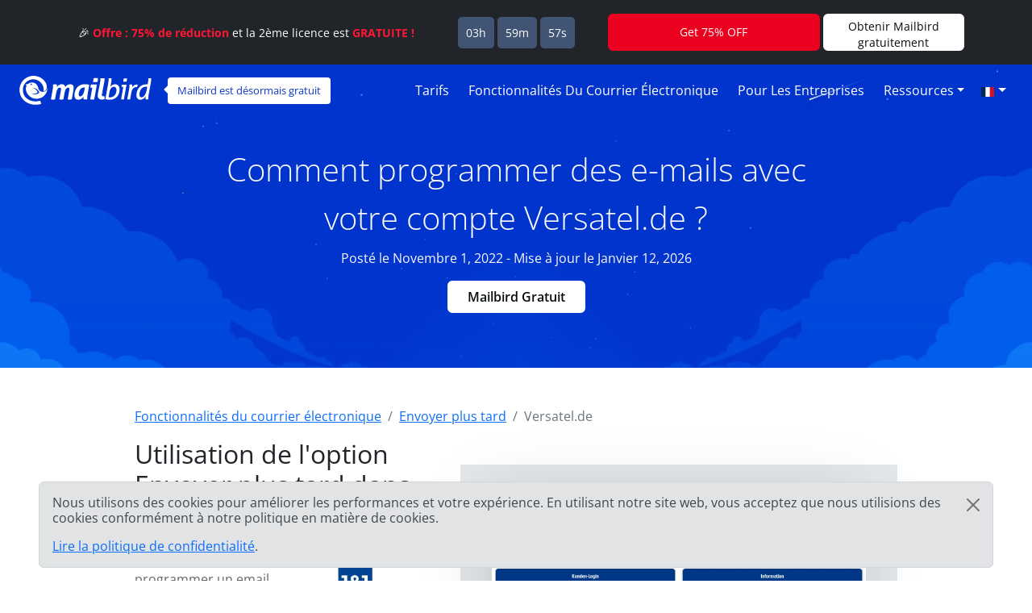

--- FILE ---
content_type: text/html; charset=UTF-8
request_url: https://features.getmailbird.com/fr/schedule/versatel-de
body_size: 11794
content:
<!doctype html>
<html lang="fr">
    <head>
        <!-- Global Meta Tags -->
                <!-- Required meta tags -->
        <meta charset="utf-8">
        <meta name="viewport" content="width=device-width, initial-scale=1">

        <!-- Multilanguage Alternatives -->
        <link rel="alternate" hreflang="x-default" href="https://features.getmailbird.com/schedule/versatel-de">
        <link rel="alternate" hreflang="en" href=" https://features.getmailbird.com/schedule/versatel-de"><link rel="alternate" hreflang="es" href=" https://features.getmailbird.com/es/schedule/versatel-de"><link rel="alternate" hreflang="nl" href=" https://features.getmailbird.com/nl/schedule/versatel-de">
        <!-- Preload Assets -->
        <link rel="preload" href="/assets/bootstrap/css/bootstrap.min.css" as="style">
        <link rel="preload" href="/assets/css/style.css" as="style">
        <link rel="preload" fetchpriority="high" as="image" href="/assets/imgs/background-boxblue-hero.webp" type="image/webp">
        <!-- Preload Assets -->

        <!-- Bootstrap CSS -->
        <link rel="stylesheet" href="/assets/bootstrap/css/bootstrap.min.css">
        <link rel="stylesheet" href="/assets/css/style.css">
        <link rel="stylesheet" href="https://www.getmailbird.com/assets/themes/mb1/css/branding.css">

        <!-- Meta Tags -->
        <meta name="robots" content="noindex, follow">
        <meta name="googlebot" content="noindex, follow, max-snippet:-1, max-image-preview:large, max-video-preview:-1">
        <meta name="bingbot" content="noindex, follow, max-snippet:-1, max-image-preview:large, max-video-preview:-1">
        <link rel="canonical" href="https://features.getmailbird.com/fr/schedule/versatel-de">
        <meta property="og:locale" content="fr">
        <meta property="og:type" content="website">

        <meta property="og:image" content="https://www.getmailbird.com/wp-content/uploads/2022/01/social-image.png">
        <meta property="og:image:width" content="1200">
        <meta property="og:image:height" content="630">
        <meta property="og:url" content="https://features.getmailbird.com/fr/schedule/versatel-de">
        <meta property="og:site_name" content="Mailbird Features">
        <meta name="twitter:card" content="summary_large_image">

        <meta name="twitter:image" content="https://www.getmailbird.com/wp-content/uploads/2022/01/social-image.png">

        <!-- Icons -->
        <link rel="icon" href="https://www.getmailbird.com/wp-content/uploads/2016/07/cropped-Mailbird-site-icon-1-32x32.png" sizes="32x32">
        <link rel="icon" href="https://www.getmailbird.com/wp-content/uploads/2016/07/cropped-Mailbird-site-icon-1-192x192.png" sizes="192x192">
        <link rel="apple-touch-icon-precomposed" href="https://www.getmailbird.com/wp-content/uploads/2016/07/cropped-Mailbird-site-icon-1-180x180.png">
        <meta name="msapplication-TileImage" content="https://www.getmailbird.com/wp-content/uploads/2016/07/cropped-Mailbird-site-icon-1-270x270.png">
        <link rel="shortcut icon" href="https://www.getmailbird.com/wp-content/uploads/2014/12/mailbird-favicon.ico" type="image/x-icon">
        <link rel="icon" href="https://www.getmailbird.com/wp-content/uploads/2014/12/mailbird-favicon.ico" type="image/x-icon">

        <!-- Google verification -->
        <meta name="google-site-verification" content="EbcFvgQFpeerDPbcmyvVNQkzIet0L9eF24eoTBeXXAk">
        <!-- Google verification -->

        <script>
        partytown = {
            lib: '/assets/js/~partytown/',
            forward: ['dataLayer.push'],
            resolveUrl: (url, _location, type) => {
                const proxyScriptHosts = ['www.google-analytics.com'];
                if (type === 'script' && !!url && proxyScriptHosts.find((proxyScriptHost) => url.host.includes(proxyScriptHost))) {
                        const oldUrl = url.href;
                        url.href = 'https://features.getmailbird.com/p?url=' + encodeURIComponent(oldUrl);
                }
                return url;
            },
        };
        </script>
        <script>
        /* Partytown 0.7.6 - MIT builder.io */
        !function(t,e,n,i,r,o,a,d,s,c,p,l){function u(){l||(l=1,"/"==(a=(o.lib||"/~partytown/")+(o.debug?"debug/":""))[0]&&(s=e.querySelectorAll('script[type="text/partytown"]'),i!=t?i.dispatchEvent(new CustomEvent("pt1",{detail:t})):(d=setTimeout(f,1e4),e.addEventListener("pt0",w),r?h(1):n.serviceWorker?n.serviceWorker.register(a+(o.swPath||"partytown-sw.js"),{scope:a}).then((function(t){t.active?h():t.installing&&t.installing.addEventListener("statechange",(function(t){"activated"==t.target.state&&h()}))}),console.error):f())))}function h(t){c=e.createElement(t?"script":"iframe"),t||(c.setAttribute("style","display:block;width:0;height:0;border:0;visibility:hidden"),c.setAttribute("aria-hidden",!0)),c.src=a+"partytown-"+(t?"atomics.js?v=0.7.6":"sandbox-sw.html?"+Date.now()),e.body.appendChild(c)}function f(n,r){for(w(),i==t&&(o.forward||[]).map((function(e){delete t[e.split(".")[0]]})),n=0;n<s.length;n++)(r=e.createElement("script")).innerHTML=s[n].innerHTML,e.head.appendChild(r);c&&c.parentNode.removeChild(c)}function w(){clearTimeout(d)}o=t.partytown||{},i==t&&(o.forward||[]).map((function(e){p=t,e.split(".").map((function(e,n,i){p=p[i[n]]=n+1<i.length?"push"==i[n+1]?[]:p[i[n]]||{}:function(){(t._ptf=t._ptf||[]).push(i,arguments)}}))})),"complete"==e.readyState?u():(t.addEventListener("DOMContentLoaded",u),t.addEventListener("load",u))}(window,document,navigator,top,window.crossOriginIsolated);
        </script>

        <!-- Google Tag Manager -->
        <script type="text/partytown">(function(w,d,s,l,i){w[l]=w[l]||[];w[l].push({'gtm.start':
        new Date().getTime(),event:'gtm.js'});var f=d.getElementsByTagName(s)[0],
        j=d.createElement(s),dl=l!='dataLayer'?'&l='+l:'';j.async=true;j.src=
        'https://www.googletagmanager.com/gtm.js?id='+i+dl;f.parentNode.insertBefore(j,f);
        })(window,document,'script','dataLayer','GTM-KQD89NQ');</script>
        <!-- End Google Tag Manager -->

        <!-- Mixpanel -->
        <script type="text/javascript" src="https://www.getmailbird.com/assets/themes/mb1/js/mixpanel-init.js?ver=1759747170" defer></script>
        <!-- Mixpanel -->        <!-- Global Meta Tags -->
        <title>Planifiez les emails dans votre compte de messagerie Versatel.de (Versatel) pour garantir la livraison des messages à temps Janvier 2026</title>
        <meta name="description" content="Planifiez vos campagnes d'emailing pour les envoyer automatiquement &agrave; vos destinataires au moment opportun. Apprenez &agrave; mettre en place une s&eacute;quence d'e-mails automatis&eacute;e dans Versatel.de.">
        <meta property="og:title" content="Planifiez les emails dans votre compte de messagerie Versatel.de (Versatel) pour garantir la livraison des messages &agrave; temps Janvier 2026">
        <meta property="og:description" content="Planifiez vos campagnes d'emailing pour les envoyer automatiquement &agrave; vos destinataires au moment opportun. Apprenez &agrave; mettre en place une s&eacute;quence d'e-mails automatis&eacute;e dans Versatel.de.">
        <meta name="twitter:title" content="Planifiez les emails dans votre compte de messagerie Versatel.de (Versatel) pour garantir la livraison des messages &agrave; temps Janvier 2026">
        <meta name="twitter:description" content="Planifiez vos campagnes d'emailing pour les envoyer automatiquement &agrave; vos destinataires au moment opportun. Apprenez &agrave; mettre en place une s&eacute;quence d'e-mails automatis&eacute;e dans Versatel.de.">
        <meta property="article:published_time" content="2022-11-01T01:15:00Z">
        <meta property="article:modified_time" content="2026-01-12T01:15:00Z">

            <script type="application/ld+json">
        {
        "@context": "https://schema.org",
        "@type": "Article",
        "image": [
            "https://features.getmailbird.com/assets/imgs/logos/versatel.de.png"
        ],
        "author": [
            {
                "@type": "Organization",
                "name": "Mailbird",
                "url": "https://www.getmailbird.com"
            }
        ],
        "headline": "Planifiez les emails dans votre compte de messagerie Versatel.de (Versatel) pour garantir la livraison des messages à temps Janvier 2026",
        "datePublished": "2022-11-01T01:15:00Z",
        "dateModified": "2026-01-12T01:15:00Z"
        }
    </script>
    </head>
    <body id="feature-pages-schedule" class="feature-pages lang_fr" data-alias="setupesp" data-esp="Versatel.de" data-enableCTAs="1">

    <!-- Google Tag Manager -->
    <!-- Google Tag Manager (noscript) -->
<noscript><iframe src="https://www.googletagmanager.com/ns.html?id=GTM-KQD89NQ" height="0" width="0" style="display:none;visibility:hidden"></iframe></noscript>
<!-- End Google Tag Manager (noscript) -->    <!-- Google Tag Manager -->

    <header class="container-fluid py-1 px-4 mb-5">

        <!-- Navigation Bar -->
                <!-- Main Navigation Container -->
        <nav class="navbar navbar-expand-lg navbar-light">

            <!-- Main Logo Area -->
            <div id="mb-logo">
                <a class="navbar-brand" href="https://www.getmailbird.com/" title="Mailbird">
                    <img src="/assets/imgs/header-mailbird-white.svg" alt="Mailbird" width="164" height="36" loading="lazy">
                </a>
            </div>
            <!-- Main Logo Area -->

            <!-- Logo Callout -->
            <div id="mb-callout" class="d-none d-lg-inline-block" onclick="window.open('https://www.getmailbird.com/fr/downloading/','_blank');">
                <div>
                    <a href="https://www.getmailbird.com/fr/downloading/"  onclick="return false;" target="_blank" class="text-white text-decoration-none">Mailbird est désormais gratuit</a>
                </div>
            </div>
            <!-- Logo Callout -->

            <!-- Hamburguer Menu -->
            <button id="mb-nav-hamburguer" class="navbar-toggler border-white" type="button" data-bs-toggle="collapse" data-bs-target="#mb-nav" aria-controls="mb-nav" aria-expanded="false" aria-label="Ouvrir navigation">
                <span class="navbar-toggler-icon"></span>
            </button>
            <!-- Hamburguer Menu -->

            <!-- Main Menu -->
            <div id="mb-nav" class="collapse navbar-collapse justify-content-end">
                <ul class="navbar-nav">
                    <li class="nav-item mx-1">
                        <a class="nav-link active text-white fs-6 text-capitalize" aria-current="page" href="https://www.getmailbird.com/fr/pricing/">Tarifs</a>
                    </li>
                    <li class="nav-item mx-1">
                        <a class="nav-link text-white fs-6 text-capitalize" href="https://www.getmailbird.com/fr/features/">Fonctionnalités du courrier électronique</a>
                    </li>
                    <li class="nav-item mx-1">
                        <a class="nav-link text-white fs-6 text-capitalize" href="https://www.getmailbird.com/fr/mailbird-business/">Pour les entreprises</a>
                    </li>
                    <li class="nav-item mx-1 d-none">
                        <a class="nav-link text-white fs-6 text-capitalize" href="#" data-bs-toggle="modal" data-bs-target="#mb-overlay-mailbirdmac">Mailbird pour Mac</a>
                    </li>
                    <li class="nav-item dropdown mx-1">
                        <a id="navbarDropdownMenuResources" class="nav-link dropdown-toggle text-white fs-6 text-capitalize" href="#" role="button" data-bs-toggle="dropdown" aria-expanded="false">Ressources</a>
                        <ul class="dropdown-menu" aria-labelledby="navbarDropdownMenuResources">
                            <li><a class="dropdown-item" href="https://www.getmailbird.com/fr/blog/">Blog</a></li>
                            <li><a class="dropdown-item" href="https://support.getmailbird.com">Support client</a></li>
                            <li><a class="dropdown-item" href="https://www.getmailbird.com/fr/testimonial/">Témoignages</a></li>
                            <li><a class="dropdown-item" href="https://www.getmailbird.com/fr/about/">A propos</a></li>
                            <li><a class="dropdown-item" href="https://careers.getmailbird.com/">Nous recrutons !</a></li>
                            <li><a class="dropdown-item" href="https://www.getmailbird.com/fr/why-choose-mailbird/">Pourquoi Mailbird ?</a></li>
                            <li><a class="dropdown-item" href="https://www.getmailbird.com/fr/alpha-testers/">Adopteurs précoces</a></li>
                        </ul>
                    </li>
                    <!-- <li class="nav-item ms-4 me-2">
                        <button type="button" class="btn btn-secondary download-now border-white bg-transparent text-white btn-mb btn-mb-slim btn-mb-3">Mailbird Gratuit</button>
                    </li> -->
                    <li id="mb-nav-lang" class="nav-item dropdown">
                        <a class="nav-link dropdown-toggle text-white fs-6 text-capitalize" href="/fr/schedule/versatel-de" role="button" data-bs-toggle="dropdown" aria-expanded="false"><img width="18" height="12" src="/assets/imgs/flags/fr.svg" alt="Français" loading="lazy"><span class="d-none">Français</span></a>
                        <ul class="dropdown-menu" aria-labelledby="mb-nav-lang">
                            <li id="mb-menu-lang-en"><a title="English" href="/schedule/versatel-de" class="dropdown-item"><img width="18" height="12" src="/assets/imgs/flags/en.svg" alt="English" loading="lazy"><span class="d-none" lang="en">English</span></a></li>
                            <li id="mb-menu-lang-pl"><a title="Polski" href="/pl/schedule/versatel-de" class="dropdown-item"><img width="18" height="12" src="/assets/imgs/flags/pl.svg" alt="Polski" loading="lazy"><span class="d-none" lang="pl">Polski</span></a></li>
                            <li id="mb-menu-lang-es"><a title="Español" href="/es/schedule/versatel-de" class="dropdown-item"><img width="18" height="12" src="/assets/imgs/flags/es.svg" alt="Español" loading="lazy"><span class="d-none" lang="es">Español</span></a></li>
                            <li id="mb-menu-lang-de"><a title="Deutsch" href="/de/schedule/versatel-de" class="dropdown-item"><img width="18" height="12" src="/assets/imgs/flags/de.svg" alt="Deutsch" loading="lazy"><span class="d-none" lang="de">Deutsch</span></a></li>
                            <li id="mb-menu-lang-nl"><a title="Nederlands" href="/nl/schedule/versatel-de" class="dropdown-item"><img width="18" height="12" src="/assets/imgs/flags/nl.svg" alt="Nederlands" loading="lazy"><span class="d-none" lang="nl">Nederlands</span></a></li>
                            <li id="mb-menu-lang-it"><a title="Italiano" href="/it/schedule/versatel-de" class="dropdown-item"><img width="18" height="12" src="/assets/imgs/flags/it.svg" alt="Italiano" loading="lazy"><span class="d-none" lang="it">Italiano</span></a></li>
                            <li id="mb-menu-lang-pt"><a title="Português" href="/pt/schedule/versatel-de" class="dropdown-item"><img width="18" height="12" src="/assets/imgs/flags/pt.svg" alt="Português" loading="lazy"><span class="d-none" lang="pt">Português</span></a></li>
                            <li id="mb-menu-lang-ru"><a title="русский" href="/ru/schedule/versatel-de" class="dropdown-item"><img width="18" height="12" src="/assets/imgs/flags/ru.svg" alt="русский" loading="lazy"><span class="d-none" lang="ru">русский</span></a></li>
                        </ul>
                    </li>
                </ul>
            </div>
            <!-- Main Menu -->
        </nav>
        <!-- Main Navigation Container -->        <!-- Navigation Bar -->

        <!-- Main Hero Area Contents -->
        <div id="mb-herotext" class="container mt-3 mb-5">
            <div class="row row-contained m-auto">
                <div class="col-xl-9 d-flex flex-column justify-content-center align-items-center m-auto">

                    <h1 class="mt-4 text-light text-center fw-light fs-1 lh-base">Comment programmer des e-mails avec votre compte Versatel.de ?</h1>

                    <p class="text-light fs-6 lh-base">Posté le Novembre 1, 2022 - Mise à jour le Janvier 12, 2026</p>

                    <p><button type="button" class="btn btn-secondary download-now border-white bg-transparent text-white btn-mb btn-mb-slim btn-mb-3">Mailbird Gratuit</button></p>

                </div>
            </div>
        </div>
        <!-- Main Hero Area Contents -->

    </header>

    <!-- Main Body Container -->
    <main id="feature-content" class="container mt-3">

        <!-- Breadcrumbs -->
        <div class="row align-items-center">
            <div class="col">
                <nav aria-label="breadcrumb">
                    <ol class="breadcrumb" itemscope itemtype="https://schema.org/BreadcrumbList">
                        <li class="breadcrumb-item" itemprop="itemListElement" itemscope itemtype="https://schema.org/ListItem">
                            <a href="https://features.getmailbird.com/fr" itemprop="item"><span itemprop="name">Fonctionnalités du courrier électronique</span></a>
                            <meta itemprop="position" content="1">
                        </li>
                        <li class="breadcrumb-item" itemprop="itemListElement" itemscope itemtype="https://schema.org/ListItem">
                            <a href="/fr/schedule" itemscope itemtype="https://schema.org/WebPage" itemprop="item" itemid="/fr/schedule"><span itemprop="name">Envoyer plus tard</span></a>
                            <meta itemprop="position" content="2">
                        </li>
                        <li class="breadcrumb-item active" aria-current="page" itemprop="itemListElement" itemscope itemtype="https://schema.org/ListItem">
                            <span itemprop="name">Versatel.de</span>
                            <meta itemprop="position" content="3">
                        </li>
                    </ol>
                </nav>
            </div>
        </div>
        <!-- Breadcrumbs -->

        <!-- Feature Overview -->
        <div id="features-intro" class="row align-items-center">
            <div class="col pe-5">
                <h2 class="fs-2 text-dark mb-4">Utilisation de l'option Envoyer plus tard dans le Webmail Versatel.de</h2>
                <!-- ESP Logo -->
                <div id="provider-icon-image" class="float-end mb-1">
    <img src="/assets/imgs/logos/versatel.de.png" width="140" height="80" loading="lazy" alt="versatel.de Logo">
</div>                <!-- ESP Logo -->
                <p>Si vous voulez programmer un email pour le futur, cette fonctionnalité vous permettra de choisir une heure et une date à laquelle le destinataire recevra votre email.<br><br>Malheureusement, Versatel.de (Versatel) n'offre pas de fonctionnalité pour programmer des emails dans son interface webmail.<br><br><strong>Bonne nouvelle cependant ! Versatel.de (Versatel) supporte IMAP, vous pouvez donc l'utiliser et programmer des emails pour plus tard si vous ajoutez votre compte à <a href="https://www.getmailbird.com" title="Mailbird Website">Mailbird</a>.</strong></p>
            </div>
            <div class="col-lg-7 col-md-12 m-auto mt-md-3 text-end">


                <div class="row mt-3 mb-3">
                    <div class="col position-relative">

                    <!-- Feature Email Tracking Banner: horizontal -->
                        <div id="feature-banner-overlay-horizontal" class="feature-banner-overlay position-absolute bottom-0 start-50 translate-middle mx-auto feature-banner p-1 text-white d-inline rounded shadow-lg text-center">
                            <img src="/assets/imgs/icon-sendlater-solo.svg" alt="Snooze n'est pas disponible pour versatel.de" width="33" height="35" loading="lazy">
                            <span class="fw-bold">Envoyer plus tard</span> n'est <span class="available-no bg-danger text-uppercase px-1 py-2 mx-1 fw-bold rounded"><span class="border border-white rounded px-2 py-1">pas disponible</span></span> pour versatel.de                        </div>
                        <!-- Feature Email Tracking Banner: horizontal -->

                        <p class="text-center step-img-container py-5">
                            <span id="webmail-login-img" class="d-block mx-auto">
                                <img src="/assets/imgs/login/versatel.de.webp" width="1200" height="737" loading="lazy" alt="versatel.de Webmail Interface" class="h-auto">
                            </span>
                        </p>
                    </div>
                </div>

            </div>
        </div>
        <!-- Feature Overview -->

        <!-- Feature Steps -->
        <div id="featurepages-steps" class="row align-items-center mt-5 featurepages-schedule">
            <div class="col">
                <h2 class="text-dark fs-2 mb-4 text-center fw-normal lh-base">Alors, comment programmer l'envoi d'emails plus tard à partir de votre compte Versatel.de ?</h2>
                <p>Pour accéder à la fonction d'envoi différé avec votre Versatel.de (Versatel), il vous suffit de suivre les étapes ci-dessous. Vous pourrez l'essayer gratuitement avec Mailbird.</p>
                <ol>
                    <li class="my-5 features-step features-step1">
                        <h3 class="fs-5 text-dark d-inline">Télécharger et installer Mailbird</h3>
                        <p class="mt-3"><a href="https://www.getmailbird.com" title="Mailbird Website">Mailbird</a> est un logiciel de messagerie dtrès pratique pour gérer plusieurs adresses, soit dans une boîte de réception unifiée, soit séparément. Il prend en charge presque tous les fournisseurs de messagerie, ce qui vous permet de booster presque tous les types de comptes avec des fonctionnalités uniques, y compris celle qui consiste à "programmer des emails".<br><br>La première étape consiste donc à <a href="https://www.getmailbird.com/downloading" title="Download Mailbird">télécharger</a> et à installer l'application sur votre bureau.</p>
                        <!-- Download Banner -->
                        <div id="cta-banner" class="p-4 text-center" onclick="location.href='https://getmailbird.com/downloading/';">
    <button type="button" class="btn btn-secondary download-now text-dark m-3 px-4 fw-semibold">Mailbird Gratuit</button>
</div>                        <!-- Download Banner -->
                    </li>
                    <li class="my-5 features-step features-step2">
                        <h3 class="fs-5 text-dark d-inline">Ajouter votre compte Versatel.de</h3>
                        <p class="mt-3">Lancez l'application Mailbird et ajoutez votre nom, votre adresse Versatel.de et votre mot de passe. Attendez ensuite que les paramètres du serveur se configurent (<a href="https://www.getmailbird.com/setup/access-versatel-de-via-imap-smtp" title="Instructions étape par étape pour configurer Versatel.de à l'aide de SMTP/IMAP/POP3 sur n'importe quel client de messagerie">ou faites-le manuellement en suivant ces instructions</a>). Vous pourrez ajouter d'autres comptes dans le menu Paramètres par la suite.</p>
                        <p class="text-center step-img-container">
                            <img src="/assets/imgs/instructions/versatel-de-schedule-step-1.webp" alt="Ajouter votre compte Versatel.de" width="970" height="406" loading="lazy" class="mt-5 mb-4 h-auto">
                        </p>
                    </li>
                    <li class="mt-5 features-step features-step3">
                        <h3 class="fs-5 text-dark d-inline">Programmer l'envoi d'un email à une date ultérieure</h3>
                        <p class="mt-3">Une fois que vous avez rédigé un email et ajouté des destinataires, au lieu de cliquer sur le bouton "Envoyer", sélectionnez le bouton "Horloge" situé à côté.</p>
                        <p class="text-center step-img-container">
                            <img src="/assets/imgs/instructions/versatel-de-schedule-step-2.webp" alt="Ajouter votre compte Versatel.de" width="495" height="431" loading="lazy" class="mt-5 mb-4 h-auto">
                        </p>
                        <p>Ce bouton ouvre un menu dans lequel vous pouvez choisir une heure d'envoi prédéfinie ou une date spécifique :</p>
                        <p class="text-center step-img-container">
                            <img src="/assets/imgs/instructions/versatel-de-schedule-step-3.webp" alt="Ajouter votre compte Versatel.de" width="495" height="431" loading="lazy" class="mt-5 mb-4 h-auto step3b">
                        </p>
                    </li>
                </ol>
            </div>
        </div>
        <!-- Feature Steps -->

        <!-- Feature How it Works -->
        <div class="row mt-3 mb-3">
            <div class="col">
                <lite-youtube videoid="4wcslRcBVyo" posterquality="maxresdefault" params="autoplay=0&cc_lang_pref=fr&color=red&controls=1&disablekb=0&enablejsapi=1&showinfo=0&cc_load_policy=0&fs=0&hl=fr&iv_load_policy=3&loop=1&modestbranding=1&rel=0&html5=1&start=0"></lite-youtube>
            </div>
        </div>
        <!-- Feature How it Works -->

    </main>
    <!-- Main Body Container -->

    <!-- Feature Boxes Area -->
    
        <div id="features-boxes" class="container-fluid text-center my-5 py-5">
            <div class="row m-auto">
                <h4 class="text-dark fs-4">Apprenez à booster votre compte Versatel.de</h4>
        
            <div class="col-xl-4 col-sm-6 col-12 text-center mt-3 mb-3">
                <!-- Feature: Email Snoozing -->
                <div class="features-box m-auto pb-3 shadow bg-white">
    <a href="/fr/snooze/versatel-de"><img src="/assets/imgs/snooze-promo.webp" alt="Mettez en attente les e-mails gênants pour nettoyer votre boîte de réception" width="478" height="208" loading="lazy" class="m-auto w-100 h-auto"></a>
    <h5 class="fs-5 fw-bold text-start m-4 text-dark">Mettez en attente vos emails</h5>
    <p class="text-start m-4">Mettez en attente les e-mails gênants pour nettoyer votre boîte de réception</p>
    <p class="text-start m-4 fw-bold"><a href="/fr/snooze/versatel-de" class="text-decoration-none">Plus d'informations sur la mise en attente des emails</a></p>
</div>
                <!-- Feature: Email Snoozing -->
            </div>
        
            <div class="col-xl-4 col-sm-6 col-12 text-center mt-3 mb-3">
                <!-- Feature: Email Undo Send -->
                <div class="features-box m-auto pb-3 shadow bg-white">
    <a href="/fr/unsend/versatel-de"><img src="/assets/imgs/undo-send.webp" alt="Annuler l'envoi d'un email sur n'importe quel compte de messagerie" width="478" height="208" loading="lazy" class="m-auto w-100 h-auto"></a>
    <h5 class="fs-5 fw-bold text-start m-4 text-dark">Annuler l'envoi d'un email</h5>
    <p class="text-start m-4">Annuler l'envoi d'un email sur n'importe quel compte de messagerie</p>
    <p class="text-start m-4 fw-bold"><a href="/fr/unsend/versatel-de" class="text-decoration-none">En savoir plus sur l'annulation du courrier envoyé</a></p>
</div>
                <!-- Feature: Email Undo Send -->
            </div>
        
            <div class="col-xl-4 col-sm-6 col-12 text-center mt-3 mb-3">
                <!-- Feature: Read Receipts -->
                <div class="features-box m-auto pb-3 shadow bg-white">
    <a href="/fr/read-receipts/versatel-de"><img src="/assets/imgs/emailtracking-promo.webp" alt="Suivre les emails pour savoir quand ils sont ouverts et lus" width="478" height="208" loading="lazy" class="m-auto w-100 h-auto"></a>
    <h5 class="text-dark fs-5 fw-bold text-start m-4">Accusés de réception</h5>
    <p class="text-start m-4">Suivre les emails pour savoir quand ils sont ouverts et lus</p>
    <p class="text-start m-4 fw-bold"><a href="/fr/read-receipts/versatel-de" class="text-decoration-none">Plus d'informations sur les accusés de réception</a></p>
</div>
                <!-- Feature: Read Receipts -->
            </div>
        
            </div>
        </div>
        <!-- Feature Boxes Area -->

    <!-- FAQ Section -->
    <div class="container mt-3 mb-5 container-narrow">
        <div class="row">
            <div class="col">
                <div id="faqsOverall" class="col setup-pages-row-section mb-4">
                
                    <h4 class="text-center fs-4 text-dark mb-5">FAQ sur la fonction "envoyer plus tard"</h4>

                    <div id="faqRow" class="accordion" itemscope itemtype="https://schema.org/FAQPage">
                        <!-- FAQ Item -->
                        <div id="faq-q1" class="accordion-item faqentry" itemscope itemprop="mainEntity" itemtype="https://schema.org/Question">
                            <h5 id="headingOne" class="accordion-header faqQuestion fs-4" itemprop="name">
                                <button class="accordion-button" type="button" data-bs-toggle="collapse" data-bs-target="#collapseOne" aria-expanded="true" aria-controls="collapseOne">
                                    Qu'est-ce que la fonction "envoyer plus tard" ?                                </button>
                            </h5>
                            <div id="collapseOne" class="accordion-collapse collapse show faqAnswer" aria-labelledby="headingOne" data-bs-parent="#faqRow" itemscope itemprop="acceptedAnswer" itemtype="https://schema.org/Answer">
                                <div class="accordion-body" itemprop="text">
                                    <p>Si vous travaillez dans des fuseaux horaires différents ou si vous avez écrit un message le soir et que vous souhaitez qu'il soit le premier dans la boîte de réception de quelqu'un le lendemain, vous pouvez programmer l'envoi des emails à une date ultérieure pour une synchronisation parfaite.</p>
                                </div>
                            </div>
                        </div>
                        <!-- FAQ Item -->
                        <div id="faq-q2" class="accordion-item faqentry" itemscope itemprop="mainEntity" itemtype="https://schema.org/Question">
                            <h5 id="headingTwo" class="accordion-header faqQuestion fs-4" itemprop="name">
                                <button class="accordion-button collapsed" type="button" data-bs-toggle="collapse" data-bs-target="#collapseTwo" aria-expanded="false" aria-controls="collapseTwo">
                                    En quoi est-il utile de programmer des emails à envoyer plus tard ?                                </button>    
                            </h5>
                            <div id="collapseTwo" class="accordion-collapse collapse faqAnswer" aria-labelledby="headingTwo" data-bs-parent="#faqRow" itemscope itemprop="acceptedAnswer" itemtype="https://schema.org/Answer">
                                <div class="accordion-body" itemprop="text">
                                    <p>Il s'agit d'une fonction qui vous permet de programmer des emails à l'avance. Cela signifie que vous pouvez écrire un email à un moment opportun, mais qu'après avoir choisi cette option, l'autre personne recevra votre message, par exemple, demain matin ou à une heure et une date plus précises. Versatel.de ne l'offre pas, mais vous pouvez essayer cette fonction dans Mailbird.</p>
                                </div>
                            </div>
                        </div>
                        <!-- FAQ Item -->
                        <div id="faq-q3" class="accordion-item faqentry" itemscope itemprop="mainEntity" itemtype="https://schema.org/Question">
                            <h5 id="headingThree" class="accordion-header faqQuestion fs-4" itemprop="name">
                                <button class="accordion-button collapsed" type="button" data-bs-toggle="collapse" data-bs-target="#collapseThree" aria-expanded="false" aria-controls="collapseThree">
                                    Comment envoyer un email plus tard ?                                </button>    
                            </h5>
                            <div id="collapseThree" class="accordion-collapse collapse faqAnswer" aria-labelledby="headingThree" data-bs-parent="#faqRow" itemscope itemprop="acceptedAnswer" itemtype="https://schema.org/Answer">
                                <div class="accordion-body" itemprop="text">
                                    <p>Comme Versatel.de n'a pas cette fonction, vous pouvez l'utiliser dans Mailbird. Cliquez sur l'horloge à côté du bouton Envoyer pour choisir l'heure d'envoi du email la plus appropriée.</p>
                                </div>
                            </div>
                        </div>
                    </div>
                
                </div>
            </div>
        </div>
    </div>
    <!-- FAQ Section -->

    <!-- Alternative Provider Area -->
    <div id="alternative-providers" class="container-fluid p-5 mt-5 border-top border-light">
        <div class="row row-contained">
            <div class="col text-center container-narrow m-auto">
                <h6 class="m-3 fs-4 text-dark">Vous utilisez un autre fournisseur d'emails ?</h6>
                <p>Choisissez votre fournisseur d'emails dans la liste ci-dessous et cliquez dessus pour obtenir des instructions sur la façon de le connecter à Mailbird.</p>
                <ul class="list-unstyled d-flex flex-row justify-content-between flex-wrap p-0">
                <li class="m-2"><a rel="nofollow" href="/fr/schedule/white-plala-or-jp" title="White.plala.or.jp">White.plala.or.jp</a></li><li class="m-2"><a href="/fr/schedule/journalist-com" title="Journalist.com">Journalist.com</a></li><li class="m-2"><a rel="nofollow" href="/fr/schedule/kl-gunmanet-or-jp" title="Kl.gunmanet.or.jp">Kl.gunmanet.or.jp</a></li><li class="m-2"><a href="/fr/schedule/representative-com" title="Representative.com">Representative.com</a></li><li class="m-2"><a rel="nofollow" href="/fr/schedule/yahoo-com-au" title="Yahoo.com.au">Yahoo.com.au</a></li><li class="m-2"><a href="/fr/schedule/ntymail-com" title="Ntymail.com">Ntymail.com</a></li><li class="m-2"><a rel="nofollow" href="/fr/schedule/ungdom-dk" title="Ungdom.dk">Ungdom.dk</a></li>                </ul>
            </div>
        </div>
    </div>    <!-- Alternative Provider Area -->

    <!-- Footer Container -->
    <footer class="mt-5">
            <div class="container-fluid bg-light border-top border-bottom p-5 mt-3">
            <div class="row row-contained g-2">
            
                <!-- Tag Line Column -->
                <div id="tagline" class="col-lg-9 col-md-9">Nous nous efforçons de faire en sorte que votre expérience de l'e-mail soit la plus agréable possible</div>
                <!-- Tag Line Column -->

                <!-- Social Media Icons Column -->
                <div id="socialicons" class="col-lg-3 col-md-3 text-end">

                    <a href="https://www.facebook.com/getmailbird">
                        <img src="/assets/imgs/social-media/footer-logo-facebook-black.svg" alt="facebook" width="24" height="24" loading="lazy">
                    </a>
                    <a href="https://twitter.com/mailbird">
                        <img src="/assets/imgs/social-media/footer-logo-twitterx-black.svg" alt="twitter" width="24" height="24" loading="lazy">
                    </a>
                    <a href="https://www.instagram.com/mailbirdemail/">
                        <img src="/assets/imgs/social-media/footer-logo-instagram-black.svg" alt="instagram" width="24" height="24" loading="lazy">
                    </a>
                    <a href="https://www.linkedin.com/company/mailbird">
                        <img src="/assets/imgs/social-media/footer-logo-linkedin-black.svg" alt="linkedin" width="24" height="24" loading="lazy">
                    </a>
                    <a href="https://www.youtube.com/channel/UC6zF5ogt05lRaD67qqVBnSA">
                        <img src="/assets/imgs/social-media/footer-logo-youtube-black.svg" alt="youtube" width="24" height="24" loading="lazy">
                    </a>

                </div>
                <!-- Social Media Icons Column -->

            </div>
        </div>

        <div id="menucolumns" class="container mt-3">
            <div class="row g-2">
                <div class="d-flex flex-row flex-wrap">
                    <div class="flex-fill px-2">
                        <div class="menutitle">En savoir plus</div>
                        <ul class="list-unstyled">
                            <li><a href="https://www.getmailbird.com/fr/pricing/">Tarifs</a></li>
                            <li><a href="https://features.getmailbird.com">Fonctionnalités du courrier électronique</a></li>
                            <li><a href="https://parakeet.getmailbird.com/">Modèles d'e-mails gratuits</a></li>
                            <li><a href="https://flamingo.getmailbird.com/">Signatures d'e-mails gratuites</a></li>
                            <li><a href="https://desktop.getmailbird.com/">Applications de bureau Windows</a></li>
                            <li><a href="https://www.getmailbird.com/fr/blog/">Blog</a></li>
                        </ul>
                    </div>
                    <div class="flex-fill px-2">
                        <div class="menutitle">SOCIÉTÉ</div>
                        <ul class="list-unstyled">
                            <li><a href="https://www.getmailbird.com/fr/about/">A propos</a></li>
                            <li><a href="hhttps://careers.getmailbird.com/">Nous recrutons !</a></li>
                            <li><a href="https://www.getmailbird.com/fr/press/">Presse</a></li>
                            <li><a href="https://www.getmailbird.com/fr/mailbird-business/">Pour les entreprises</a></li>
                            <li><a href="https://www.getmailbird.com/fr/testimonial/">Témoignages</a></li>
                        </ul>
                    </div>
                    <div class="flex-fill px-2">
                        <div class="menutitle">ASSISTANCE</div>
                        <ul class="list-unstyled">
                        <li><a href="https://support.getmailbird.com">Centre d'aide</a></li>
                        <li><a href="https://www.getmailbird.com/fr/license-retrieval/">Récupération des clés de licence</a></li>
                        <li><a href="https://www.getmailbird.com/fr/alpha-testers/">Adopteurs précoces</a></li>
                        <li><a href="https://www.getmailbird.com/fr/to-unsubscribe/">Se désabonner de la newsletter</a></li>
                        </ul>
                    </div>
                    <div class="flex-fill px-2">
                        <div class="menutitle">PARAMETRAGE</div>
                        <ul class="list-unstyled">
                        <li><a href="https://www.getmailbird.com/setup/">Tous les paramètres IMAP et SMTP</a></li>
                        <li><a href="https://www.getmailbird.com/setup/access-gmail-com-via-imap-smtp">Gmail.com IMAP SMTP</a></li>
                        <li><a href="https://www.getmailbird.com/setup/access-outlook-com-via-imap-smtp">Outlook.com IMAP SMTP</a></li>
                        <li><a href="https://www.getmailbird.com/setup/access-office365-via-imap-smtp">Office365 IMAP SMTP</a></li>
                        <li><a href="https://www.getmailbird.com/setup/access-yahoo-com-via-imap-smtp">Yahoo.com IMAP SMTP</a></li>
                        <li><a href="https://www.getmailbird.com/setup/access-godaddy-via-imap-smtp">Godaddy IMAP SMTP</a></li>
                        </ul>
                    </div>
                    <!--<div class="flex-fill px-2">
                        <div class="menutitle">MEILLEURES ALTERNATIVES</div>
                        <ul class="list-unstyled">
                        <li><a href="https://www.getmailbird.com/best-gmail-app-for-windows/">Meilleure application pour Gmail</a></li>
                        <li><a href="https://www.getmailbird.com/mailbird-best-alternative-to-outlook/">Meilleure alternative à Outlook</a></li>
                        <li><a href="https://www.getmailbird.com/the-best-mozilla-thunderbird-alternatives-for-windows/">Meilleure alternative à Thunderbird</a></li>
                        <li><a href="https://www.getmailbird.com/mailbird-best-alternative-windows-live-mail/">Meilleure alternative à Windows Mail</a></li>
                        </ul>
                    </div>-->
                </div>
            </div>
        </div>
        <div id="supportstripe" class="container-fluid bg-light border-top border-bottom p-4 mt-3">
            <div class="row row-contained g-2">
                <div class="col text-end">Support client: <a href="https://support.getmailbird.com">Centre d'aide</a></div>
            </div>
        </div>
        <div id="footerlinks" class="container-fluid mt-5 mb-5">
            <div class="row row-contained g-2">
                <div class="col-xl-1">
                    <a href="https://www.getmailbird.com/" title="Mailbird">
                        <img src="https://www.getmailbird.com/wp-content/themes/MailbirdTheme/assets/images/footer-logo-mailbird.svg" alt="Mailbird Logo" width="91" height="20" loading="lazy">
                    </a>
                </div>
                <div class="col-xl-3">© Copyright 2012-2026 Mailbird <span style='font-family: sans-serif;'>™</span> Tous droits réservés.<br></div>
                <div class="col-xl-7">
                    <a href="https://www.getmailbird.com/fr/license-agreement/">Conditions d'utilisation</a>
                    <a href="https://www.getmailbird.com/fr/privacy-policy/">Politique de confidentialité</a>
                    <a href="https://www.getmailbird.com/fr/sitemap/">Plan du site</a>
                    <a href="https://clearbit.com" title="Logos par clearbit.com" target="_blank" rel="noreferrer">Logos par clearbit.com</a>
                </div>
                <div class="col-xl-1">Fait avec <span class='text-danger'>❤</span></div>
            </div>
        </div>    </footer>
    <!-- Footer Container -->

    <!-- Shared Resources -->
        <!-- Cookie Notice -->
    <div id="mb-footer-lawmsg" class="alert alert-secondary alert-dismissible h6 fade show fixed-bottom mx-5 my-3 d-none" role="alert">
        <p>Nous utilisons des cookies pour améliorer les performances et votre expérience. En utilisant notre site web, vous acceptez que nous utilisions des cookies conformément à notre politique en matière de cookies.</p>
        <button type="button" class="btn-close" data-bs-dismiss="alert" aria-label="General.button-close"></button>
        <a href="https://www.getmailbird.com/privacy-policy/">Lire la politique de confidentialité</a>.
    </div>
    <!-- Cookie Notice -->

    <!-- Mailbird for Mac Modal -->
    <div class="modal fade" id="mb-overlay-mailbirdmac" tabindex="-1" aria-labelledby="mailbirdformac" aria-hidden="true">
        <div class="modal-dialog modal-dialog-centered">
            <div class="modal-content text-black">
                <div class="modal-header border-0">
                    <h5 class="modal-title text-center fs-3 fw-semibold m-auto" id="mailbirdformac">
                        <span class="before-closure">Mailbird pour Mac arrive</span>
                        <span class="after-closure d-none">General.modal-mac-title-ended</span>
                    </h5>
                    <button type="button" class="btn-close btn-close-black position-absolute top-0 end-0 me-1 mt-1" data-bs-dismiss="modal" aria-label="General.button-close"></button>
                </div>
                <div class="container modal-body">
                    <div class="row row-contained g-2">
                        <div class="col-12 m-auto text-center">
                            <p class="before-closure">Inscrivez-vous pour bénéficier d'un accès anticipé !</p>
                            <p class="after-closure d-none">General.modal-mac-body-ended</p>
                            <form id="mailbird-mac-form-email" action="#" method="GET" class="px-5 mt-4">
                                <input class="form-control mb-4 mx-auto" name="email" type="email" placeholder="Votre adresse électronique">
                                <button type="button" class="btn btn-secondary btn-mb btn-mb-2">S'inscrire</button>
                            </form>
                        </div>
                    </div>
                </div>
            </div>
        </div>
    </div>
    <!-- Mailbird for Mac Modal -->

    <script>
        /* <![CDATA[ */
        const strings = {
            'langcode_url': '/fr',
            'email_not_valid': 'Votre adresse &eacute;lectronique semble &ecirc;tre invalide. Veuillez v&eacute;rifier votre saisie.',
            'subscribe_fails': 'Une erreur s&#039;est produite lors du traitement de votre inscription, veuillez r&eacute;essayer plus tard.',
            'host': 'versatel-de',
            'searchsettings': 'Recherche d&#039;un fournisseur de services de courrier &eacute;lectronique',
            'typemore': 'Veuillez taper plus de lettres',
        };
        /* ]]> */
    </script>

    <script type="application/ld+json">
    {
        "@context": "https://schema.org",
        "@type": "WebSite",
        "name": "Mailbird",
        "alternateName": ["Getmailbird", "MB", "MB 3.0"],
        "url": "https://www.getmailbird.com/"
    }
    </script>
    <script type="application/ld+json">
    {
        "@context": "https://schema.org/",
        "@type": "SoftwareApplication",
        "name": "Mailbird",
        "operatingSystem": "Windows, macOS",
        "applicationCategory": "UtilitiesApplication",
        "aggregateRating": {
            "@type": "AggregateRating",
            "ratingValue": "4.6",
            "ratingCount": "1245"
        },
        "offers": {
            "@type": "Offer",
            "price": "0.00",
            "priceCurrency": "USD"
        }
    }
    </script>
    <script src="/assets/bootstrap/js/bootstrap.bundle.min.js" defer></script>
    <script src="/assets/js/init.js" defer></script>
        <style>
        :root {
            --mb-wb-height: 80px;
            --mb-wb-loadingbg-color: #000000;
            --mb-wb-loading-height: 50px;
            --mb-wb-text-color: #ffffff;
        }
        /* STOP EDITING UNLESS YOU KNOW WHAT YOU ARE DOING */
        @media (min-width: 769px) {
            html { margin-top: var(--mb-wb-height); }
            #mbmainmenu { margin-top: var(--mb-wb-height); }
            @keyframes l14 { 100%  {background-position:right,left,center,right} }
            #UniversalWB {
                position: fixed;
                display: flex;
                justify-content: center;
                align-items: center;
                background-color: var(--mb-wb-loadingbg-color);
                color: var(--mb-wb-text-color);
                height: var(--mb-wb-height);
                width: 100%;
                padding: 0;
                margin: 0;
                top: 0;
            }
            .loader {
                height: var(--mb-wb-loading-height);
                aspect-ratio: 2;
                border: 10px solid var(--mb-wb-loadingbg-color);
                box-sizing: border-box;
                background: radial-gradient(farthest-side,#fff 98%,var(--mb-wb-loadingbg-color)) left/20px 20px, radial-gradient(farthest-side,#fff 98%,var(--mb-wb-loadingbg-color)) left/20px 20px, radial-gradient(farthest-side,#fff 98%,var(--mb-wb-loadingbg-color)) center/20px 20px, radial-gradient(farthest-side,#fff 98%,var(--mb-wb-loadingbg-color)) right/20px 20px, var(--mb-wb-loadingbg-color);
                background-repeat: no-repeat;
                filter: blur(4px) contrast(10);
                animation: l14 1s infinite;
            }
        }
    </style>
    <div id="UniversalWB"><div class="loader"></div></div>
    <script src="https://www.getmailbird.com/fr/global/js/wbv3.js" id="banner-js" data-lang="fr" data-banner-variant="universal" data-banner-container="#UniversalWB" data-banner-hide="0" defer></script>
        <!-- Shared Resources -->

    <!-- Non-Vital JS Resources -->
    <script type="module" src="https://cdn.jsdelivr.net/npm/@justinribeiro/lite-youtube@1.4.0/lite-youtube.js"></script>
    <!-- Non-Vital JS Resources -->

    <script defer src="https://static.cloudflareinsights.com/beacon.min.js/vcd15cbe7772f49c399c6a5babf22c1241717689176015" integrity="sha512-ZpsOmlRQV6y907TI0dKBHq9Md29nnaEIPlkf84rnaERnq6zvWvPUqr2ft8M1aS28oN72PdrCzSjY4U6VaAw1EQ==" data-cf-beacon='{"version":"2024.11.0","token":"60ff189362874834b7ca3d5c5b306a01","server_timing":{"name":{"cfCacheStatus":true,"cfEdge":true,"cfExtPri":true,"cfL4":true,"cfOrigin":true,"cfSpeedBrain":true},"location_startswith":null}}' crossorigin="anonymous"></script>
<script>(function(){function c(){var b=a.contentDocument||a.contentWindow.document;if(b){var d=b.createElement('script');d.innerHTML="window.__CF$cv$params={r:'9c1c26046dc86102',t:'MTc2OTA1NDQ2OQ=='};var a=document.createElement('script');a.src='/cdn-cgi/challenge-platform/scripts/jsd/main.js';document.getElementsByTagName('head')[0].appendChild(a);";b.getElementsByTagName('head')[0].appendChild(d)}}if(document.body){var a=document.createElement('iframe');a.height=1;a.width=1;a.style.position='absolute';a.style.top=0;a.style.left=0;a.style.border='none';a.style.visibility='hidden';document.body.appendChild(a);if('loading'!==document.readyState)c();else if(window.addEventListener)document.addEventListener('DOMContentLoaded',c);else{var e=document.onreadystatechange||function(){};document.onreadystatechange=function(b){e(b);'loading'!==document.readyState&&(document.onreadystatechange=e,c())}}}})();</script></body>
</html>

--- FILE ---
content_type: text/css
request_url: https://www.getmailbird.com/assets/themes/mb1/css/wbV2.css
body_size: 1631
content:
/* We probably don't need to reload this since all projects already contain it (in theory)
@import url('https://fonts.googleapis.com/css2?family=Open+Sans:ital,wght@0,300..800;1,300..800&display=swap');*/

#mb-banner-wrapper {
    width: 100%;
    display: flex;
    align-items: center;
    justify-content: space-between;
    height: 90%;
    font-family: "Open Sans", "Segoe UI", Tahoma, sans-serif;
}

.welcomeBanner {
    background-color: #212529 !important;
}

#mb-banner-wrapper p {
    margin: 0;
    padding: 0;
}

#mb-banner-wrapper > div {
    height: 100%;
    display: flex;
    align-content: center;
    justify-content: center;
    align-items: center;
}
#mb-banner-left { width: 40%; }
#mb-banner-middle { width: 20%; }
#mb-banner-right { width: 40%; }

.mb-banner-block {
    background-color: #415473;
    padding: 10px;
    margin: 2px;
    border-radius: 5px;
}
.wbCTA { 
    display: flex;
    width: 100%;
    height: 70%;
}
.wbCTA .btn-mb.btn-mb-slim {
    padding: 4px 23px !important;
    line-height: 24px !important;
    /* border-bottom: 5px !important;
    border-bottom-color: rgb(0,0,0,30%) !important;
    border-bottom-style: solid !important; */
}
.wbCTA a, .bm-buy-btn a, .wbCTA button {
    display: inline-block;
    margin: 2px;
    border-radius: 5px;
    text-decoration: none;
    color: #ffffff;
/*     font-size: 1rem; */
    background-color: #cccccc;
    border: 1px solid #cccccc;
    cursor: pointer;
    font-weight: 400 !important;
}

.wbCTA .buy-now, .bm-buy-btn .buy-btn {
    background-color: #f73838;
    border-color: #f73838;
    width: 60%;
}

.wbCTA .download-now, .bm-buy-btn .download-now {
    background-color: transparent;
    border-color: #f73838;
    color: #f73838;
    width: 40%;
}

.discountnumber {
    color: #FD1635;
    font-weight: 800;
}

/* Target Desktop Resolution */
@media (min-width: 768px) {
    .hideOnMobile, .welcomeBanner .d-lg-inline { display: inline-block !important; }
    .hideOnDesktop, .welcomeBanner .d-lg-none { display: none !important; }
}

/* Target Mobile Resolution */
@media (max-width: 768px) {
    html { margin-top: 0 !important; }
    .hideOnDesktop, .welcomeBanner .d-lg-none { display: inline-block !important; }
    .hideOnMobile, .welcomeBanner .d-lg-inline { display: none !important; }
/*     .wbCTA a { font-size: 0.8rem !important; } */
    .welcomeBanner #mb-banner-wrapper > div:nth-child(3) { display: none !important; }
    .welcomeBanner #mb-banner-wrapper > div { padding: 5px 10px !important; }
    #mb-banner-left { width: auto !important; }
    #mb-banner-middle { width: auto !important; }
    .welcomeBanner {
/*         font-size: 0.8rem !important; */
        bottom: 15px !important;
        top: auto !important;
        right: auto !important;
        left: 50% !important;
        transform: translateX(-50%) !important;
        min-width: 350px !important;
        width: auto !important;
        border-radius: 0.375rem !important;
        border: 2px solid #FFD600 !important;
        box-shadow: rgba(0, 0, 0, 0.35) 0px 5px 15px !important;
        position: fixed;
        display: flex;
        justify-content: center;
        align-items: center;
        background-color: var(--mb-wb-loadingbg-color);
        color: var(--mb-wb-text-color);
        height: var(--mb-wb-height);
        z-index: 2;
    }
    #mb-banner-wrapper {
        padding: 5px 10px !important;
        grid-template-columns: 1fr 0.5fr !important;
    }
}

/* Target Unworkable Resolution */
@media (max-width: 375px) {
    .welcomeBanner #mb-banner-wrapper > div { padding: 3px 5px; }
    .welcomeBanner { 
/*        font-size: 0.8rem;*/
/*         min-width: 250px; */
    }
/*    .wbCTA a { font-size: 0.7rem; }*/
/*     .welcomeBanner { display: none !important; } */
}

/* Bootstrap CSS Container class */
#mb-banner-wrapper.WBcontainer {
  max-width: 100%;
  width: 100%;
  padding-right: calc(1.5rem * 0.5);
  padding-left: calc(1.5rem * 0.5);
  margin-right: auto;
  margin-left: auto;
}

@media (max-width: 575px) {
    #mb-banner-wrapper.WBcontainer {
        max-width: 540px;
        font-size: 0.8rem;
    }
    #mb-banner-wrapper.WBcontainer .wbCTA .btn-mb.btn-mb-slim {
        padding: 1px 10px !important;
        line-height: 14px !important;
    }
    #mb-banner-wrapper.WBcontainer .btn { font-size: 0.6rem; }
}

@media (min-width: 576px) {
    #mb-banner-wrapper.WBcontainer {
        max-width: 540px;
        font-size: 0.8rem;
    }
    #mb-banner-wrapper.WBcontainer .wbCTA .btn-mb.btn-mb-slim {
        padding: 1px 10px !important;
        line-height: 14px !important;
    }
    #mb-banner-wrapper.WBcontainer .btn { font-size: 0.6rem; }
}

@media (min-width: 768px) {
    #mb-banner-wrapper.WBcontainer {
        max-width: 720px;
        font-size: 0.7rem;
    }
    #mb-banner-wrapper.WBcontainer .wbCTA .btn-mb.btn-mb-slim {
        padding: 2px 0px !important;
        line-height: 16px !important;
    }
    #mb-banner-wrapper.WBcontainer .btn { font-size: 0.7rem; }
}

@media (min-width: 992px) {
    #mb-banner-wrapper.WBcontainer {
        max-width: 960px;
        font-size: 0.8rem;
    }
    #mb-banner-wrapper.WBcontainer .wbCTA .btn-mb.btn-mb-slim {
        padding: 3px 10px !important;
        line-height: 18px !important;
    }
    #mb-banner-wrapper.WBcontainer .btn { font-size: 0.8rem; }
}

@media (min-width: 1200px) {
    #mb-banner-wrapper.WBcontainer {
        max-width: 1140px;
        font-size: 0.9rem;
    }
    #mb-banner-wrapper.WBcontainer .wbCTA .btn-mb.btn-mb-slim {
        padding: 4px 10px !important;
        line-height: 20px !important;
    }
    #mb-banner-wrapper.WBcontainer .btn { font-size: 0.9rem; }
}

@media (min-width: 1400px) {
    #mb-banner-wrapper.WBcontainer {
        max-width: 1320px;
        font-size: 1rem;
    }
    #mb-banner-wrapper.WBcontainer .btn { font-size: 1rem; }
}

/* Popover */
@keyframes slide-top {
  0% {
    opacity: 0;
    transform: translateY(-15%);
  }
  100% {
    opacity: 1;
    transform: translateY(0);
  }
}
@keyframes slide-right {
  0% {
    opacity: 0;
    transform: translateX(15%);
  }
  100% {
    opacity: 1;
    transform: translateX(0);
  }
}
@keyframes slide-bottom {
  0% {
    opacity: 0;
    transform: translateY(15%);
  }
  100% {
    opacity: 1;
    transform: translateY(0);
  }
}
@keyframes slide-left {
  0% {
    opacity: 0;
    transform: translateX(-15%);
  }
  100% {
    opacity: 1;
    transform: translateX(0);
  }
}
.wb-popover {
    border: 1px solid #aaa;
    border-radius: calc(0.5rem - 1px);
    background: #f0f0f0;
    box-shadow: 0 1px 4px rgba(0, 0, 0, 0.2);
    font-size: 0.875rem;
    max-width: 600px;
    z-index: 1030;
    font-family: "Open Sans", "Segoe UI", Tahoma, sans-serif;
}
.wb-popover--top {
    margin-top: -16px;
    animation: 0.4s slide-top;
}
.wb-popover--top::before,
.wb-popover--top::after {
    content: "";
    position: absolute;
    top: 100%;
    left: 50%;
    margin-left: -8px;
    border: 8px solid transparent;
    border-top-color: #f0f0f0;
}
.wb-popover--top::before {
    margin-top: 1px;
    border-top-color: #6a6a6a;
}
.wb-popover--right {
    margin-left: 16px;
    animation: 0.4s slide-right;
}
.wb-popover--right::before,
.wb-popover--right::after {
    content: "";
    position: absolute;
    top: 50%;
    right: 100%;
    margin-top: -8px;
    border: 8px solid transparent;
    border-right-color: #f0f0f0;
}
.wb-popover--right::before {
    margin-right: 1px;
    border-right-color: #6a6a6a;
}
.wb-popover--bottom {
    margin-top: 16px;
    animation: 0.4s slide-bottom;
}
.wb-popover--bottom::before,
.wb-popover--bottom::after {
    content: "";
    position: absolute;
    bottom: 100%;
    left: 50%;
    margin-left: -8px;
    border: 8px solid transparent;
    border-bottom-color: #f0f0f0;
}
.wb-popover--bottom::before {
    margin-bottom: 1px;
    border-bottom-color: #6a6a6a;
}
.wb-popover--left {
    margin-left: -16px;
    animation: 0.4s slide-left;
}
.wb-popover--left::before,
.wb-popover--left::after {
    content: "";
    position: absolute;
    top: 50%;
    left: 100%;
    margin-top: -8px;
    border: 8px solid transparent;
    border-left-color: #f0f0f0;
}
.wb-popover--left::before {
    margin-left: 1px;
    border-left-color: #6a6a6a;
}
.wb-popover .wb-popover-header {
    padding: 0.5rem 1rem;
    margin-bottom: 0;
    font-size: 1rem;
    background-color: #f0f0f0;
    border-bottom: 1px solid rgba(0, 0, 0, 0.175);
    border-top-left-radius: calc(0.5rem - 1px);
    border-top-right-radius: calc(0.5rem - 1px);
}
.wb-popover .wb-popover-body {
    padding: 0.5rem 1rem;
    color: #212529;
    background-color: #fff;
    border-bottom-left-radius: calc(0.5rem - 1px);
    border-bottom-right-radius: calc(0.5rem - 1px);
}


.animate-spin { animation: spin 1s linear infinite; }

@keyframes spin {
  from {
    transform: rotate(0deg);
  }
  to {
    transform: rotate(360deg);
  }
}

.welcomeBanner {
    border: none !important;
}

--- FILE ---
content_type: image/svg+xml
request_url: https://features.getmailbird.com/assets/imgs/icon-sendlater-solo.svg
body_size: 252
content:
<svg width="33" height="35" viewBox="0 0 33 35" fill="none" xmlns="http://www.w3.org/2000/svg">
<g filter="url(#filter0_d_1111_6497)">
<rect x="2" y="6" width="24" height="24" rx="5" fill="white" shape-rendering="crispEdges"/>
<circle cx="25" cy="6" r="6" fill="#EB5757"/>
<path d="M22.4277 3.42773L27.5706 8.57059" stroke="white" stroke-width="0.75" stroke-linecap="square"/>
<path d="M27.5703 3.42773L22.4275 8.57059" stroke="white" stroke-width="0.75" stroke-linecap="square"/>
<path fill-rule="evenodd" clip-rule="evenodd" d="M13.9998 23.9997C17.3134 23.9997 19.9996 21.3135 19.9996 18C19.9996 14.6864 17.3134 12.0002 13.9998 12.0002C10.6863 12.0002 8.00012 14.6864 8.00012 18C8.00012 21.3135 10.6863 23.9997 13.9998 23.9997ZM13.4158 14.4006V19.2004C13.4158 19.5226 13.677 19.7837 13.9991 19.7837H17.599V18.6171H14.5825V14.4006H13.4158Z" fill="#1A4070"/>
</g>
<defs>
<filter id="filter0_d_1111_6497" x="0" y="0" width="33" height="35" filterUnits="userSpaceOnUse" color-interpolation-filters="sRGB">
<feFlood flood-opacity="0" result="BackgroundImageFix"/>
<feColorMatrix in="SourceAlpha" type="matrix" values="0 0 0 0 0 0 0 0 0 0 0 0 0 0 0 0 0 0 127 0" result="hardAlpha"/>
<feOffset dy="3"/>
<feGaussianBlur stdDeviation="1"/>
<feComposite in2="hardAlpha" operator="out"/>
<feColorMatrix type="matrix" values="0 0 0 0 0 0 0 0 0 0 0 0 0 0 0 0 0 0 0.25 0"/>
<feBlend mode="normal" in2="BackgroundImageFix" result="effect1_dropShadow_1111_6497"/>
<feBlend mode="normal" in="SourceGraphic" in2="effect1_dropShadow_1111_6497" result="shape"/>
</filter>
</defs>
</svg>
